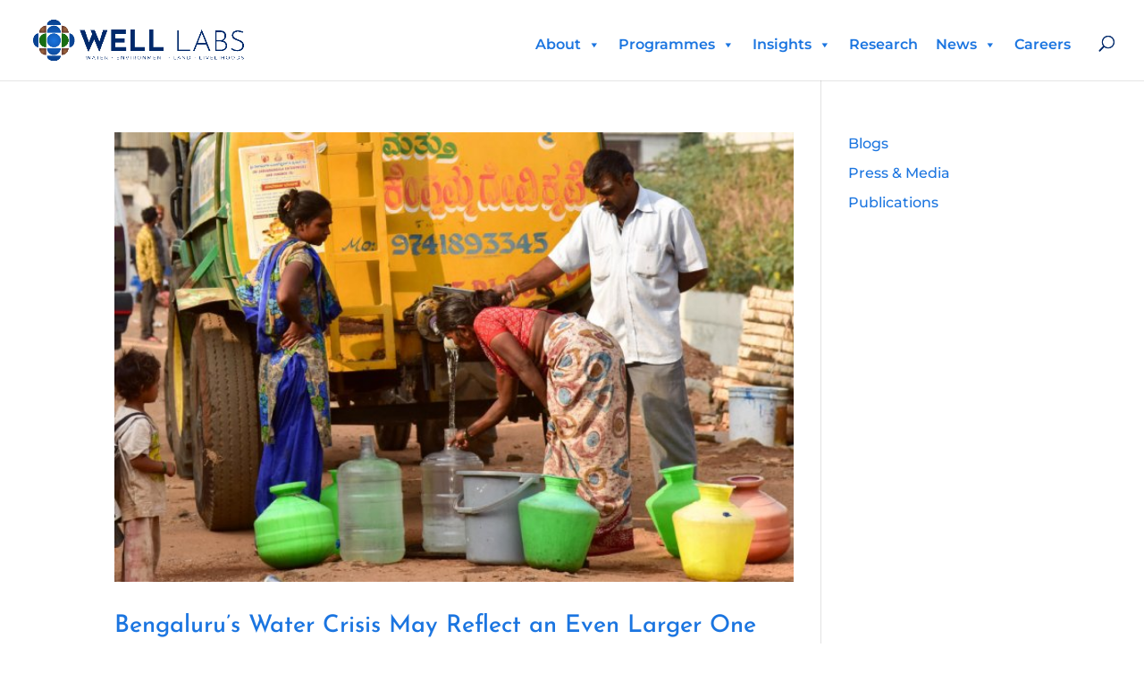

--- FILE ---
content_type: text/css
request_url: https://welllabs.org/wp-content/et-cache/global/et-divi-customizer-global.min.css?ver=1762925588
body_size: 2381
content:
body,.et_pb_column_1_2 .et_quote_content blockquote cite,.et_pb_column_1_2 .et_link_content a.et_link_main_url,.et_pb_column_1_3 .et_quote_content blockquote cite,.et_pb_column_3_8 .et_quote_content blockquote cite,.et_pb_column_1_4 .et_quote_content blockquote cite,.et_pb_blog_grid .et_quote_content blockquote cite,.et_pb_column_1_3 .et_link_content a.et_link_main_url,.et_pb_column_3_8 .et_link_content a.et_link_main_url,.et_pb_column_1_4 .et_link_content a.et_link_main_url,.et_pb_blog_grid .et_link_content a.et_link_main_url,body .et_pb_bg_layout_light .et_pb_post p,body .et_pb_bg_layout_dark .et_pb_post p{font-size:16px}.et_pb_slide_content,.et_pb_best_value{font-size:18px}body{color:#414042}h1,h2,h3,h4,h5,h6{color:#00296b}body{line-height:1.6em}#et_search_icon:hover,.mobile_menu_bar:before,.mobile_menu_bar:after,.et_toggle_slide_menu:after,.et-social-icon a:hover,.et_pb_sum,.et_pb_pricing li a,.et_pb_pricing_table_button,.et_overlay:before,.entry-summary p.price ins,.et_pb_member_social_links a:hover,.et_pb_widget li a:hover,.et_pb_filterable_portfolio .et_pb_portfolio_filters li a.active,.et_pb_filterable_portfolio .et_pb_portofolio_pagination ul li a.active,.et_pb_gallery .et_pb_gallery_pagination ul li a.active,.wp-pagenavi span.current,.wp-pagenavi a:hover,.nav-single a,.tagged_as a,.posted_in a{color:#1b75e0}.et_pb_contact_submit,.et_password_protected_form .et_submit_button,.et_pb_bg_layout_light .et_pb_newsletter_button,.comment-reply-link,.form-submit .et_pb_button,.et_pb_bg_layout_light .et_pb_promo_button,.et_pb_bg_layout_light .et_pb_more_button,.et_pb_contact p input[type="checkbox"]:checked+label i:before,.et_pb_bg_layout_light.et_pb_module.et_pb_button{color:#1b75e0}.footer-widget h4{color:#1b75e0}.et-search-form,.nav li ul,.et_mobile_menu,.footer-widget li:before,.et_pb_pricing li:before,blockquote{border-color:#1b75e0}.et_pb_counter_amount,.et_pb_featured_table .et_pb_pricing_heading,.et_quote_content,.et_link_content,.et_audio_content,.et_pb_post_slider.et_pb_bg_layout_dark,.et_slide_in_menu_container,.et_pb_contact p input[type="radio"]:checked+label i:before{background-color:#1b75e0}a{color:#1b75e0}#main-header .nav li ul{background-color:#1b75e0}.nav li ul{border-color:#00296b}.et_secondary_nav_enabled #page-container #top-header{background-color:#1b75e0!important}#et-secondary-nav li ul{background-color:#1b75e0}.et_header_style_centered .mobile_nav .select_page,.et_header_style_split .mobile_nav .select_page,.et_nav_text_color_light #top-menu>li>a,.et_nav_text_color_dark #top-menu>li>a,#top-menu a,.et_mobile_menu li a,.et_nav_text_color_light .et_mobile_menu li a,.et_nav_text_color_dark .et_mobile_menu li a,#et_search_icon:before,.et_search_form_container input,span.et_close_search_field:after,#et-top-navigation .et-cart-info{color:#00296b}.et_search_form_container input::-moz-placeholder{color:#00296b}.et_search_form_container input::-webkit-input-placeholder{color:#00296b}.et_search_form_container input:-ms-input-placeholder{color:#00296b}#main-header .nav li ul a{color:#ffffff}#top-menu li.current-menu-ancestor>a,#top-menu li.current-menu-item>a,#top-menu li.current_page_item>a{color:#186d13}#main-footer .footer-widget h4,#main-footer .widget_block h1,#main-footer .widget_block h2,#main-footer .widget_block h3,#main-footer .widget_block h4,#main-footer .widget_block h5,#main-footer .widget_block h6{color:#1b75e0}.footer-widget li:before{border-color:#1b75e0}.footer-widget .et_pb_widget div,.footer-widget .et_pb_widget ul,.footer-widget .et_pb_widget ol,.footer-widget .et_pb_widget label{line-height:1.7em}#footer-widgets .footer-widget li:before{top:10.6px}#et-footer-nav .bottom-nav li.current-menu-item a{color:#1b75e0}body .et_pb_button{font-size:16px;border-width:0px!important;border-color:rgba(255,255,255,0);border-radius:0px;font-weight:bold;font-style:normal;text-transform:uppercase;text-decoration:none;;letter-spacing:1px}body.et_pb_button_helper_class .et_pb_button,body.et_pb_button_helper_class .et_pb_module.et_pb_button{color:#00296b}body .et_pb_button:after{content:'$';font-size:16px;color:#00296b}body .et_pb_bg_layout_light.et_pb_button:hover,body .et_pb_bg_layout_light .et_pb_button:hover,body .et_pb_button:hover{color:#00296b!important;background-color:rgba(255,255,255,0);border-color:rgba(0,41,107,0)!important;border-radius:25px;letter-spacing:2px}h1,h2,h3,h4,h5,h6,.et_quote_content blockquote p,.et_pb_slide_description .et_pb_slide_title{line-height:1.5em}@media only screen and (min-width:981px){.et_header_style_left #et-top-navigation,.et_header_style_split #et-top-navigation{padding:40px 0 0 0}.et_header_style_left #et-top-navigation nav>ul>li>a,.et_header_style_split #et-top-navigation nav>ul>li>a{padding-bottom:40px}.et_header_style_split .centered-inline-logo-wrap{width:80px;margin:-80px 0}.et_header_style_split .centered-inline-logo-wrap #logo{max-height:80px}.et_pb_svg_logo.et_header_style_split .centered-inline-logo-wrap #logo{height:80px}.et_header_style_centered #top-menu>li>a{padding-bottom:14px}.et_header_style_slide #et-top-navigation,.et_header_style_fullscreen #et-top-navigation{padding:31px 0 31px 0!important}.et_header_style_centered #main-header .logo_container{height:80px}#logo{max-height:60%}.et_pb_svg_logo #logo{height:60%}.et_header_style_centered.et_hide_primary_logo #main-header:not(.et-fixed-header) .logo_container,.et_header_style_centered.et_hide_fixed_logo #main-header.et-fixed-header .logo_container{height:14.4px}.et-fixed-header #top-menu a,.et-fixed-header #et_search_icon:before,.et-fixed-header #et_top_search .et-search-form input,.et-fixed-header .et_search_form_container input,.et-fixed-header .et_close_search_field:after,.et-fixed-header #et-top-navigation .et-cart-info{color:#00296b!important}.et-fixed-header .et_search_form_container input::-moz-placeholder{color:#00296b!important}.et-fixed-header .et_search_form_container input::-webkit-input-placeholder{color:#00296b!important}.et-fixed-header .et_search_form_container input:-ms-input-placeholder{color:#00296b!important}}@media only screen and (min-width:1350px){.et_pb_row{padding:27px 0}.et_pb_section{padding:54px 0}.single.et_pb_pagebuilder_layout.et_full_width_page .et_post_meta_wrapper{padding-top:81px}.et_pb_fullwidth_section{padding:0}}h1,h1.et_pb_contact_main_title,.et_pb_title_container h1{font-size:32px}h2,.product .related h2,.et_pb_column_1_2 .et_quote_content blockquote p{font-size:27px}h3{font-size:23px}h4,.et_pb_circle_counter h3,.et_pb_number_counter h3,.et_pb_column_1_3 .et_pb_post h2,.et_pb_column_1_4 .et_pb_post h2,.et_pb_blog_grid h2,.et_pb_column_1_3 .et_quote_content blockquote p,.et_pb_column_3_8 .et_quote_content blockquote p,.et_pb_column_1_4 .et_quote_content blockquote p,.et_pb_blog_grid .et_quote_content blockquote p,.et_pb_column_1_3 .et_link_content h2,.et_pb_column_3_8 .et_link_content h2,.et_pb_column_1_4 .et_link_content h2,.et_pb_blog_grid .et_link_content h2,.et_pb_column_1_3 .et_audio_content h2,.et_pb_column_3_8 .et_audio_content h2,.et_pb_column_1_4 .et_audio_content h2,.et_pb_blog_grid .et_audio_content h2,.et_pb_column_3_8 .et_pb_audio_module_content h2,.et_pb_column_1_3 .et_pb_audio_module_content h2,.et_pb_gallery_grid .et_pb_gallery_item h3,.et_pb_portfolio_grid .et_pb_portfolio_item h2,.et_pb_filterable_portfolio_grid .et_pb_portfolio_item h2{font-size:19px}h5{font-size:16px}h6{font-size:15px}.et_pb_slide_description .et_pb_slide_title{font-size:48px}.et_pb_gallery_grid .et_pb_gallery_item h3,.et_pb_portfolio_grid .et_pb_portfolio_item h2,.et_pb_filterable_portfolio_grid .et_pb_portfolio_item h2,.et_pb_column_1_4 .et_pb_audio_module_content h2{font-size:16px}@media only screen and (max-width:980px){.et_header_style_centered .mobile_nav .select_page,.et_header_style_split .mobile_nav .select_page,.et_mobile_menu li a,.mobile_menu_bar:before,.et_nav_text_color_light #top-menu>li>a,.et_nav_text_color_dark #top-menu>li>a,#top-menu a,.et_mobile_menu li a,#et_search_icon:before,#et_top_search .et-search-form input,.et_search_form_container input,#et-top-navigation .et-cart-info{color:rgba(0,0,0,0.6)}.et_close_search_field:after{color:rgba(0,0,0,0.6)!important}.et_search_form_container input::-moz-placeholder{color:rgba(0,0,0,0.6)}.et_search_form_container input::-webkit-input-placeholder{color:rgba(0,0,0,0.6)}.et_search_form_container input:-ms-input-placeholder{color:rgba(0,0,0,0.6)}}	h1,h2,h3,h4,h5,h6{font-family:'Josefin Sans',Helvetica,Arial,Lucida,sans-serif}body,input,textarea,select{font-family:'Montserrat',Helvetica,Arial,Lucida,sans-serif}.et_pb_button{font-family:'Josefin Sans',Helvetica,Arial,Lucida,sans-serif}.blog-menu nav ul li{width:100%;display:block}ul.et_pb_tabs_controls{background-color:#ffffff;display:flex;justify-content:center}ul.et_pb_tabs_controls:after{border-top:0px}.vertical-timeline .section-title .et_pb_text_inner{text-align:center}.vertical-timeline .section-title .et_pb_text_inner h2{font:400 40px/1.1em Proxima Nova,sans-serif;margin:0px;color:#000}.vertical-timeline .section-title .et_pb_text_inner h3{font:100 35px/1.3em Proxima Nova,sans-serif}.vertical-timeline .et_pb_image img{width:85%;display:inline}.vertical-timeline .step{list-style-type:none;position:relative;overflow:hidden!important;padding:0px 0px 45px 0px}.vertical-timeline .step::after{content:"";position:absolute!important;bottom:5px;top:1px;left:45%;margin-left:40px;z-index:1;width:19px;height:1000px;background:url(https://welllabs.org/wp-content/uploads/2023/05/arrow-1.png) no-repeat 0 bottom;visibility:visible}.vertical-timeline .step-last::after{display:none}.vertical-timeline .step h4.title{font-size:24px}.vertical-timeline .step p{font-size:17px}.vertical-timeline .left-side{width:45%;float:left;padding:0 50px;padding-top:15px;text-align:center;margin:unset!important;position:unset!important}.vertical-timeline .right-side{width:55%;float:left;padding-top:15px;padding-left:125px;position:unset!important}.vertical-timeline .right-side .step-number{width:97px;height:97px;display:inline-block;background:url(https://welllabs.org/wp-content/uploads/2023/05/circle.png) no-repeat 0 0;z-index:9;position:absolute!important;left:45%;top:0}.vertical-timeline .right-side .step-number .et_pb_text_inner p{font-weight:500;font-size:40px;line-height:96px;text-align:center;color:#e45128}.vertical-timeline .right-side .step-content{}@media (max-width:1200px){.vertical-timeline .left-side{padding:15px 25px 0}}@media (max-width:992px){.vertical-timeline .left-side{padding:15px 15px 0}}@media (max-width:767px){.vertical-timeline .left-side{width:100%;padding-left:125px;padding-bottom:30px}.vertical-timeline .right-side{width:100%}.vertical-timeline .right-side .step-number{left:0}.vertical-timeline .step::after{left:0}.vertical-timeline .et_pb_image img{width:100%}}@media (max-width:374px){.vertical-timeline .step::after{margin-left:30px}.vertical-timeline .right-side .step-number{background-size:cover;width:80px;height:80px;line-height:78px}.vertical-timeline .left-side,.vertical-timeline .right-side{padding-left:100px;padding-bottom:20px}}.et_pb_title_meta_container{color:#ffffff!important}.et_pb_title_meta_container a{color:#7dc3ff!important;font-style:italic!important}.author a{color:#1b75e0!important;font-style:normal!important}.et-search-form input{background:#ffffff!important;font-size:18px}#mega-menu-wrap-primary-menu #mega-menu-primary-menu{margin-top:-10px}@media (max-width:980px){#et_top_search{margin:5px 0 0 10px!important}#et_search_icon:before{color:#00296b!important}#et_mobile_nav_menu{display:none}.et_header_style_left #et-top-navigation{padding-top:14px!important;padding-bottom:14px!important}.et-search-form input{width:156%}}.wp-pagenavi a,.wp-pagenavi span{border:0px;padding:5px}.wp-pagenavi span.current{color:grey}.et_pb_bg_layout_light .et_pb_post .post-meta,.et_pb_bg_layout_light .et_pb_post .post-meta a{text-transform:capitalize}.et_pb_post_title_1 .et_pb_title_container .et_pb_title_meta_container,.et_pb_post_title_1 .et_pb_title_container .et_pb_title_meta_container a{text-transform:capitalize}@media (min-width:1025px){.pa-blog-list .entry-featured-image-url{width:30%;float:left;margin-bottom:0!important}.pa-blog-list .entry-title,.pa-blog-list .post-meta,.pa-blog-list .post-content{width:70%;float:left;padding-left:30px}.pa-blog-list .et_pb_post{border-bottom:0px;border-bottom-style:solid;border-bottom-color:#666666}

--- FILE ---
content_type: text/css
request_url: https://welllabs.org/wp-content/et-cache/3734/et-core-unified-cpt-deferred-3734.min.css?ver=1763374245
body_size: -183
content:
.et-db #et-boc .et-l div.et_pb_section.et_pb_section_0_tb_footer{background-image:url(https://welllabs.org/wp-content/uploads/2023/03/back-1-rev-rotated.jpg)!important}.et-db #et-boc .et-l .et_pb_section_0_tb_footer.et_pb_section{background-color:#00296B!important}.et-db #et-boc .et-l .et_pb_code_0_tb_footer{background-color:RGBA(255,255,255,0)}@media only screen and (min-width:981px){.et-db #et-boc .et-l .et_pb_code_0_tb_footer{max-width:70%}}@media only screen and (max-width:980px){.et-db #et-boc .et-l .et_pb_code_0_tb_footer{max-width:70%}}